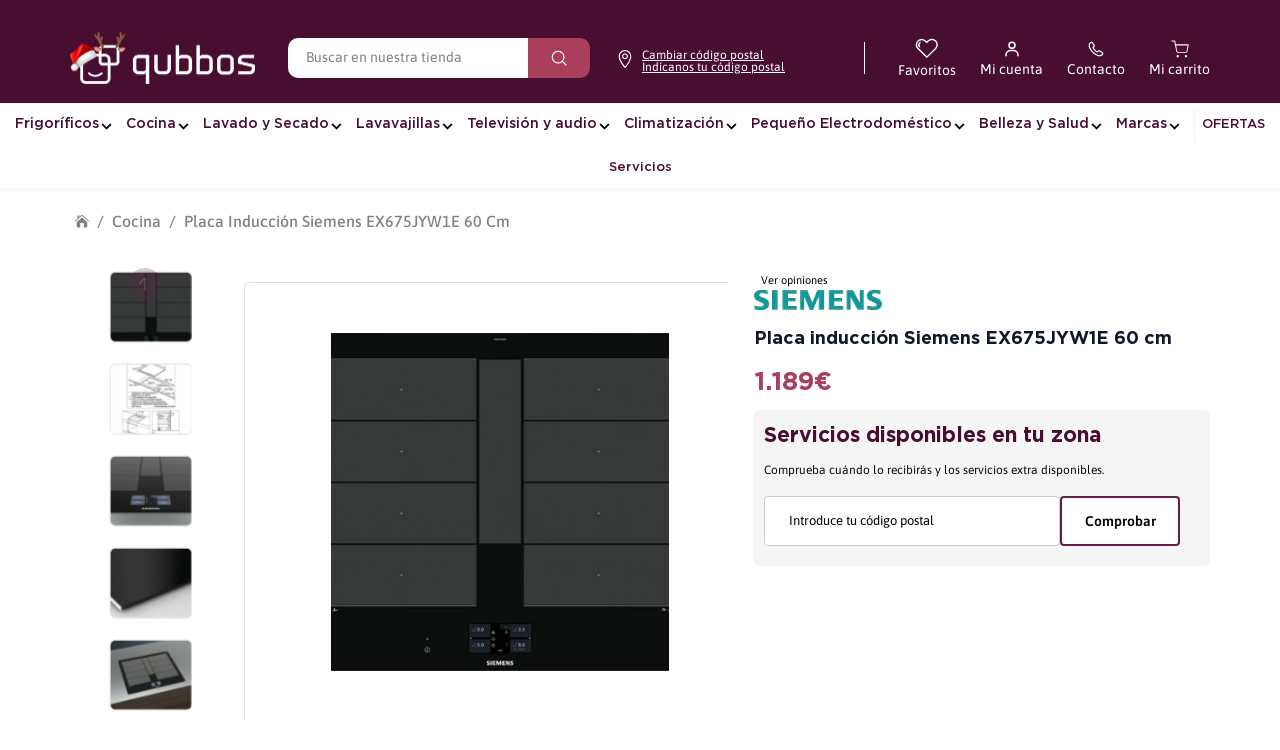

--- FILE ---
content_type: text/javascript
request_url: https://qubbos.es/cdn/shop/t/100/assets/custom.js?v=32035144990614363481760405935
body_size: 3159
content:
function scrollToSubscription(){let t=document.querySelector(".section_background").offsetTop;t-=document.getElementById("shopify-section-header").offsetHeight+20,window.scrollTo(0,t)}function readCookie(t){let e=t+"=",i=document.cookie.split(";");for(let n=0;n<i.length;n++){let s=i[n];for(;s.charAt(0)==" ";)s=s.substring(1,s.length);if(s.indexOf(e)==0)return decodeURIComponent(s.substring(e.length,s.length))}return null}function setCookie(t,e,i=365){let n=new Date;n.setTime(n.getTime()+864e5*i);let s="; expires="+n.toUTCString();document.cookie=t+"="+encodeURIComponent(e)+s+"; path=/"}function getZipObject(t){let e=t.toString(8).padStart(5,"0");return window.zipData.find(t2=>t2.cod_postal===e)}function updateZip(t){let e=getZipObject(t);return!!e&&(document.body.toggleAttribute("data-zip-loading",!1),document.dispatchEvent(new CustomEvent("zip_updated",{detail:e})),setCookie("zip",e.cod_postal),!0)}function checkZipCookie(){let t=readCookie("zip");return document.body.toggleAttribute("data-zip-loading",!1),!!(t&&updateZip(t))||(document.body.setAttribute("data-no-zip",!0),!1)}(function(){let t=navigator.userAgent,e;e=t.match(/chrome|chromium|crios/i)?"chrome":t.match(/firefox|fxios/i)?"firefox":t.match(/safari/i)?"safari":t.match(/opr\//i)?"opera":t.match(/edg/i)?"edge":t.match(/instagram|facebook/i)?"facebook":"No-browser-detection",document.querySelector("html").classList.add(e);let i=document.querySelectorAll(".truncate_button");function n(t2){let e2=t2.currentTarget.getAttribute("data-toggle-id"),i2=t2.target.closest(".js-rich-text-container");i2.querySelector(`.truncate[data-toggle="${e2}"]`).hasAttribute("open")?(i2.querySelector(`.truncate[data-toggle="${e2}"]`).removeAttribute("open"),i2.querySelector(".truncate_button").classList.remove("open")):(i2.querySelector(".truncate_button").classList.add("open"),i2.querySelector(`.truncate[data-toggle="${e2}"]`).setAttribute("open",!0))}i.length&&i.forEach(t2=>{t2.addEventListener("click",n.bind(this),!0)});let s=document.querySelector(".js-desktop-search");s&&s.addEventListener("click",function(){document.querySelector(".show-search-link.header-mobile-only")?.click()});let o=document.querySelectorAll(".js-toggle-read");function a(t2){t2.currentTarget.closest(".js-toggle-read").classList.toggle("open"),t2.currentTarget.closest(".toggle-target-container").querySelectorAll(".js-hide-drop").forEach(t3=>{t3.classList.toggle("hidden")})}o.length&&o.forEach(t2=>{t2.addEventListener("click",a.bind(this),!0)})})(),document.addEventListener("DOMContentLoaded",function(){let t,e,i=document.querySelectorAll(".navigation__item--with-children");function n(){clearTimeout(e)}const menuItems=i,o=document.getElementById("overlay");o.addEventListener("touchstart",function(e2){e2.stopPropagation(),e2.preventDefault(),e2.stopImmediatePropagation(),menuItems.forEach(function(item){item.classList.remove("navigation__item--show-children")}),clearTimeout(t),clearTimeout(e2),o.style.display="none"}),i.forEach(function(i2){let s=i2.querySelectorAll(".navigation__child");i2.addEventListener("mouseover",function(){menuItems.forEach(function(item,index){item!==i2&&item.classList.remove("navigation__item--show-children")}),clearTimeout(e),clearTimeout(t),t=setTimeout(function(){i2.classList.add("navigation__item--show-children"),o.style.display="block"},100)}),i2.addEventListener("touchstart",function(){clearTimeout(e),clearTimeout(t),menuItems.forEach(function(item){item!==i2&&item.classList.remove("navigation__item--show-children")}),t=setTimeout(function(){i2.classList.add("navigation__item--show-children"),o.style.display="block"},100)}),i2.addEventListener("mouseout",function(){clearTimeout(t),e=setTimeout(function(){i2.classList.remove("navigation__item--show-children"),o.style.display="none"},200)}),s.forEach(function(t2){t2.addEventListener("mouseover",n),t2.addEventListener("mouseout",function(){e=setTimeout(function(){i2.classList.remove("navigation__item--show-children")},200)})})})}),document.addEventListener("DOMContentLoaded",checkZipCookie),document.addEventListener("DOMContentLoaded",enableAlertBeforeATC),document.addEventListener("zip_updated",t=>{document.body.toggleAttribute("data-zip-loading",!1),document.body.setAttribute("data-zip",t.detail.cod_postal),document.body.toggleAttribute("data-no-zip",!1),document.querySelectorAll(".zip-value__span").forEach(e=>e.textContent=t.detail.cod_postal)});class ZipInput extends HTMLElement{constructor(){if(super(),this.inputEl=this.querySelector('input[name="zip_input"]'),this.buttonEl=this.querySelector('button[name="zip_submit"]'),this.errorEl=this.querySelector(".error"),!this.inputEl||!this.buttonEl||!this.errorEl)return console.error("Failed to init zip-input due to missing elements",{zipInput:this,inputEl:this.inputEl,buttonEl:this.buttonEl,errorEl:this.errorEl});this.modalParent=this.closest(".cc-modal-window__content-container"),this.init()}init(){this.buttonEl.addEventListener("click",this.handleSubmit.bind(this)),this.buttonEl.addEventListener("zip_updated",this.handleZipUpdate.bind(this))}get zip(){return this.inputEl.value}set zip(t){this.inputEl.value=t}handleSubmit(){let t=updateZip(this.zip);this.errorEl.classList.toggle("hidden",t);let e=document.querySelector(".cc-popup");e&&e.classList.remove("cc-popup--visible"),t&&this.modalParent&&this.modalParent.querySelector(".cc-modal-window__close").click()}handleZipUpdate(t){this.zip=t.detail.cod_postal}}function enableAlertBeforeATC(){let t=document.querySelectorAll(".without_zip_info"),e=document.querySelectorAll(".add-to-cart-button");document.querySelectorAll("[data-toggle-atc-alert]").forEach(i=>{i.addEventListener("click",()=>{i.classList.add("hidden"),e.forEach(t2=>{t2.oldTextContent=t2.textContent,t2.textContent=i.dataset.toggleAtcAlert}),t.forEach(t2=>{t2.classList.remove("hidden")}),document.addEventListener("zip_updated",()=>{e.forEach(t2=>{t2.oldTextContent=t2.textContent,t2.textContent=t2.oldTextContent}),t.forEach(t2=>{t2.classList.add("hidden")})})})})}customElements.define("zip-input",ZipInput),document.addEventListener("DOMContentLoaded",function(){let t=document.querySelector("#shopify-block-sequra_on_site_messaging_sequra_promotional_widget_6PRwJU");if(t){t.style.width="100%";let e=t.parentElement;e&&(e.style.position="relative",e.style.width="100%",e.style.marginBottom="15px")}let i=document.querySelectorAll(".image-cont.image-cont--with-secondary-image.image-cont--same-aspect-ratio");i.length&&i.forEach(t2=>{let e=t2.querySelector(".image-cont .product-link.product-link__ofuscado:not(.block-inner-inner)"),i2=t2.querySelector(".js-product-item-quick-shop-button"),n=0;e.addEventListener("click",t3=>{n++,window.innerWidth<1024&&n===1&&t3.preventDefault()}),i2?.addEventListener("click",()=>{n=0})})});class ShippingTime extends HTMLElement{static productIds=[];static fetched=!1;constructor(){super()}connectedCallback(){if(this.productId=this.dataset.productId,!this.productId)return console.warn("ShippingTime couldn't init because it was missing data-product-id");ShippingTime.fetched&&(ShippingTime.fetched=!1,ShippingTime.productIds=[],setTimeout(()=>{ShippingTime.getShippingTimes()},0)),ShippingTime.productIds.push(this.productId),this.init()}init(){this.defaultMessage=this.querySelector("[data-delivery_days_default]"),this.inStockMessage=this.querySelector("[data-delivery_days_in_stock]"),this.inStockMessageWcp=this.querySelector("[data-delivery_days_in_stock_wcp]"),this.noStockMessage=this.querySelector("[data-delivery_days_no_stock]"),document.addEventListener("shipping_times_updated",this.handleTimesChange.bind(this)),this.classList.add("is-loading-shipping")}handleTimesChange(t){this.defaultMessage&&this.defaultMessage.classList.add("hidden");let{shippingTimes:e}=t.detail,i=e.stockLevels,n=i.find(t2=>t2.prod_id==this.productId);n&&(this.updateMessage(n),this.classList.remove("is-loading-shipping"))}hideProductCardUnavailable(id,isAvailable){if(!isAvailable){const parentCurrent=document.querySelector(`.product-block[data-product-id='${id}']`);parentCurrent&&parentCurrent.parentElement.classList.add("hidden")}}updateMessage(stDat){let{available,prod_id,entrega:{msg,fullMsg}}=stDat;const htmlObj=$(`shipping-time[data-product-id="${prod_id}"]`);if(htmlObj.length)if(available){const shipping_cost=htmlObj.data("shipping-cost"),cp=document.querySelector(".price-to-shipping"),is_americano=htmlObj.data("is-americano"),provider=htmlObj.data("provider").toLowerCase();is_americano&&!["balay","bosch","siemens"].includes(provider)&&(fullMsg=`${msg} a pie de calle`);let baseDelivery=$("<span>").text(shipping_cost?fullMsg:msg);shipping_cost&&(cp.innerHTML=`es ${shipping_cost}\u20AC`),htmlObj.empty().append(baseDelivery);const prodForm=$(`form[data-product-id="${prod_id}"]`);if(prodForm.length){const deliveryInput=$("<input>").attr({type:"hidden",name:"properties[Entrega]",value:fullMsg});prodForm.append(deliveryInput)}}else htmlObj.empty(),this.hideProductCardUnavailable(prod_id,available);const cls=available?"available":"unavailable";$("div.btn-add-to-cart").hide();const btnAdd2Cart=$(`div.stock-${cls}`);btnAdd2Cart.length&&btnAdd2Cart.show()}static listen(){document.addEventListener("zip_updated",async t=>{this.productIds.length!==0&&(this.zip=t.detail.cod_postal,this.getShippingTimes())})}static async getShippingTimes(){this.fetched=!0;let t=await this.runFetchShippingTimes();document.dispatchEvent(new CustomEvent("shipping_times_updated",{detail:{shippingTimes:t}}))}static async runFetchShippingTimes(){return(await fetch("https://api-qubbos-stock-sync.onrender.com/api/available-in-closest-warehouse",{method:"POST",headers:{"Content-Type":"application/json"},body:JSON.stringify({prodId:this.productIds,postalCode:this.zip})})).json()}}customElements.define("shipping-time",ShippingTime),ShippingTime.listen(),document.addEventListener("DOMContentLoaded",function(){updateUnitMessages()}),typeof Shopify<"u"&&(document.addEventListener("shopify:section:load",function(){updateUnitMessages()}),document.addEventListener("shopify:section:unload",function(){updateUnitMessages()})),document.addEventListener("click",function(event){event.target.closest(".js-pagination-load-more")&&setTimeout(updateUnitMessages,300)});const targetNode=document.body,config={childList:!0,subtree:!0},observer=new MutationObserver(function(mutationsList,observer2){for(let mutation of mutationsList)if(mutation.type==="childList"&&document.querySelector(".last-unit-product")){updateUnitMessages(),observer2.disconnect(),setTimeout(()=>observer2.observe(targetNode,config),50);break}});observer.observe(targetNode,config);function updateUnitMessages(){document.querySelectorAll(".last-unit-product").forEach(el=>{const inventory=parseInt(el.dataset.inventory,10);let message="";el.dataset.singleUnit&&el.dataset.multipleUnits?inventory===1?message=el.dataset.singleUnit.replace("x",inventory):inventory>1?message=el.dataset.multipleUnits.replace("x",inventory):message=el.dataset.multipleUnits.replace("x",0):message="Mensaje de stock no disponible",el.innerHTML=message,el.style.display="block"})}document.addEventListener("DOMContentLoaded",()=>{const scrollContainer=document.querySelector(".scroll-container"),leftArrow=document.querySelector(".arrow-ball.left"),rightArrow=document.querySelector(".arrow-ball.right");if(!scrollContainer||!leftArrow||!rightArrow){console.error("Error: '.scroll-container' o flechas de navegaci\xF3n no encontradas.");return}const updateArrowVisibility=()=>{if(!(scrollContainer.scrollWidth>scrollContainer.clientWidth)){leftArrow.style.display="none",rightArrow.style.display="none";return}leftArrow.style.display="flex",rightArrow.style.display="flex",scrollContainer.scrollLeft<=0&&(leftArrow.style.display="none"),Math.round(scrollContainer.scrollLeft+scrollContainer.clientWidth)>=scrollContainer.scrollWidth&&(rightArrow.style.display="none")};leftArrow.addEventListener("click",()=>{scrollContainer.scrollBy({left:-200,behavior:"smooth"}),setTimeout(updateArrowVisibility,300)}),rightArrow.addEventListener("click",()=>{scrollContainer.scrollBy({left:200,behavior:"smooth"}),setTimeout(updateArrowVisibility,300)}),scrollContainer.addEventListener("scroll",updateArrowVisibility),window.addEventListener("load",updateArrowVisibility),setTimeout(updateArrowVisibility,100)});function reorderProducts(){const productList=document.querySelector(".grid.product-list");if(!productList)return;const availableProducts=Array.from(productList.querySelectorAll(".product-available"));Array.from(productList.querySelectorAll(".product-out-stock")).forEach(product=>{productList.appendChild(product)})}document.addEventListener("DOMContentLoaded",reorderProducts);const observerNew=new MutationObserver(function(mutations){mutations.forEach(function(mutation){mutation.addedNodes.length&&setTimeout(reorderProducts,100)},50)});document.addEventListener("DOMContentLoaded",function(){document.body.addEventListener("submit",async function(e){const form=e.target.closest(".js-add-and-go");if(!form)return;e.preventDefault();const btn=form.querySelector('button[type="submit"]'),variantInput=form.querySelector('input[name="id"]');if(!variantInput)return form.submit();const variantId=variantInput.value,productUrl=form.dataset.productUrl||form.getAttribute("data-product-url"),oldText=btn.textContent;btn.disabled=!0,btn.textContent=oldText+"\u2026";try{productUrl?window.location.href=productUrl:window.location.href="/cart"}catch{const fallback=document.createElement("form");fallback.method="POST",fallback.action="/cart/add";const input=document.createElement("input");input.type="hidden",input.name="id",input.value=variantId,fallback.appendChild(input),document.body.appendChild(fallback),fallback.submit()}finally{btn.disabled=!1,btn.textContent=oldText}})});
//# sourceMappingURL=/cdn/shop/t/100/assets/custom.js.map?v=32035144990614363481760405935


--- FILE ---
content_type: text/javascript
request_url: https://qubbos.es/cdn/shop/t/100/assets/pdp.js?v=103334182060997351171747014828
body_size: 34
content:
!function(e){let s=document.querySelector("[data-product-container]"),t=document.querySelectorAll("[data-shop-bar]"),o=document.querySelector("[data-footer]"),l={shopBarVisible:"shop-bar--is-visible",footerPush:"site-footer--push"},i=function(){let e=window.scrollY,i=s.getBoundingClientRect().top+e;e>i?(t.forEach(e=>{e.classList.add(l.shopBarVisible)}),o.classList.add(l.footerPush)):e<i-60&&(t.forEach(e=>{e.classList.remove(l.shopBarVisible)}),o.classList.remove(l.footerPush))};if(window.innerWidth<1024)t.forEach(e=>{e.classList.add(l.shopBarVisible)}),o.classList.add(l.footerPush);else{var c;let a,n;window.addEventListener("scroll",(c=()=>i(),function e(...s){let t=Date.now();n=clearTimeout(n),!a||t-a>=100?(c.apply(null,s),a=t):n=setTimeout(e.bind(null,...s),100-(t-a))}))}if(e(".shopbar--submit-container").removeClass("custom-hidden"),window.innerWidth<768){let r=document.querySelectorAll(".shop-bar .shop-pay button"),d=document.getElementById("paying-mobile__popup"),u=document.getElementById("shopify-section-header"),m=document.querySelectorAll(".custom-popup__background"),h=document.body,p=document.querySelectorAll(".custom-modal__close");e(".shopbar--submit-container").removeClass("custom-hidden"),r.forEach(e=>{e.addEventListener("click",e=>{e.preventDefault(),d.classList.add("custom-popup__open"),u.classList.add("custom-hidden"),h.classList.add("noscroll")})}),p.forEach(e=>{e.addEventListener("click",e=>{e.currentTarget.parentElement.parentElement.classList.remove("custom-popup__open"),h.classList.remove("noscroll"),u.classList.remove("custom-hidden")})}),m.forEach(e=>{e.addEventListener("click",e=>{e.target.nextElementSibling.querySelector(".custom-modal__close").click()})})}e(".see_more, .see_less").click(function(s){e(this).parent().slideUp(),e(this).parent().siblings().slideDown(),e(this).hasClass("see_less")&&(scrollTop=e("#product-description").offset().top-e("#shopify-section-header").outerHeight()-50,e("html, body").animate({scrollTop:scrollTop},100))});let f=e(".custom__modal-container");window.innerWidth<768&&(e(document).on("click",".cc-modal.custom-modal__trigger",function(s){s.preventDefault();let t=e(this).data("cc-modal-contentelement"),o=e(t);f.removeClass("custom-hidden"),o.removeClass("custom-hidden"),console.log(o),console.log(f)}),e(document).on("click",".custom__modal-container",function(s){e(this).addClass("custom-hidden"),e(this).find(".custom-modal").addClass("custom-hidden")}))}(theme.jQuery);

--- FILE ---
content_type: text/javascript
request_url: https://qubbos.es/cdn/shop/t/100/compiled_assets/scripts.js?68802
body_size: 347
content:
(function(){var __sections__={};(function(){for(var i=0,s=document.getElementById("sections-script").getAttribute("data-sections").split(",");i<s.length;i++)__sections__[s[i]]=!0})(),function(){if(__sections__["main-contact"])try{const form=document.getElementById("contact_form");if(form!==null){let form_action=form.getAttribute("action"),form_action_wo_hash=form_action.substring(0,form_action.indexOf("#"));form.setAttribute("action",form_action_wo_hash)}}catch(e){console.error(e)}}(),function(){if(__sections__["main-product"])try{let check_emi2=function(){const priceElement=document.querySelector("span.h3.current-price.theme-money"),price_text=parseFloat(priceElement.getAttribute("origin_price"))/100,select_element=document.querySelector('select[name="emi_select"]'),selected_val=select_element?select_element.value:1,formated_val=(parseFloat(price_text)/parseFloat(selected_val)).toString().replace(/(?!\.)\D/g,"").replace(/(?<=\..*)\./g,"").replace(/(?<=\.\d\d).*/g,"").replace(/\B(?=(\d{3})+(?!\d))/g,".");document.querySelectorAll(".divide_val").forEach(function(element){element.textContent=parseInt(formated_val)})};var check_emi=check_emi2;document.addEventListener("DOMContentLoaded",function(){check_emi2(),document.addEventListener("change",function(event){event.target.matches('select[name="emi_select"]')&&check_emi2()}),document.addEventListener("click",function(event){event.target.matches(".more-content")&&(document.querySelectorAll(".custom-hide-show").forEach(function(element){element.classList.add("active-content")}),document.querySelectorAll(".less-content").forEach(function(element){element.classList.remove("custom-hidden")}),event.target.classList.add("custom-hidden"))}),document.addEventListener("click",function(event){event.target.matches(".less-content")&&(document.querySelectorAll(".custom-hide-show").forEach(function(element){element.classList.remove("active-content")}),document.querySelectorAll(".more-content").forEach(function(element){element.classList.remove("custom-hidden")}),event.target.classList.add("custom-hidden"))})})}catch(e){console.error(e)}}(),function(){if(!(!__sections__["product-recommendations"]&&!Shopify.designMode))try{const handleIntersection=(entries,observer2)=>{if(!entries[0].isIntersecting)return;observer2.unobserve(productRecommendationsSection);const url=productRecommendationsSection.dataset.url;fetch(url).then(response=>response.text()).then(text=>{const html=document.createElement("div");html.innerHTML=text;const recommendations=html.querySelector(".product-recommendations");if(recommendations&&recommendations.innerHTML.trim().length){productRecommendationsSection.innerHTML=recommendations.innerHTML;const slick_details={infinite:!0,slidesToShow:4,slidesToScroll:1,arrows:!0,prevArrow:$("#prev-arrow"),nextArrow:$("#next-arrow"),responsive:[{breakpoint:1024,settings:{slidesToShow:2,slidesToScroll:1}},{breakpoint:768,settings:{slidesToShow:1,slidesToScroll:1}}]};$(".product-recommendations .product-recommendations__slider").slick(slick_details)}}).catch(e=>{console.error(e)})},productRecommendationsSection=document.querySelector(".product-recommendations");new IntersectionObserver(handleIntersection,{rootMargin:"0px 0px 200px 0px"}).observe(productRecommendationsSection)}catch(e){console.error(e)}}(),function(){if(!(!__sections__["product-similars"]&&!Shopify.designMode))try{if($(".product-similars__slider").children().length>0){const slick_details={infinite:!0,slidesToShow:4,slidesToScroll:1,arrows:!0,prevArrow:$("#prev-arrow-2"),nextArrow:$("#next-arrow-2"),responsive:[{breakpoint:1024,settings:{slidesToShow:2,slidesToScroll:1}},{breakpoint:767,settings:{slidesToShow:2,slidesToScroll:1}}]};$(".product-similars__slider").find(".slick-slide").css("margin","0 20px"),$(".product-similars__slider").slick(slick_details)}}catch(e){console.error(e)}}()})();
//# sourceMappingURL=/cdn/shop/t/100/compiled_assets/scripts.js.map?68802=


--- FILE ---
content_type: image/svg+xml
request_url: https://qubbos.es/cdn/shop/files/right.svg?v=1740548689
body_size: -691
content:
<svg xmlns:xlink="http://www.w3.org/1999/xlink" xmlns="http://www.w3.org/2000/svg" xml:space="preserve" width="32px" viewBox="0 0 32 32" version="1.1" id="Слой_1" height="32px"><path id="Chevron_Right" fill-rule="evenodd" fill="#121313" d="M21.698,15.286l-9.002-8.999  c-0.395-0.394-1.035-0.394-1.431,0c-0.395,0.394-0.395,1.034,0,1.428L19.553,16l-8.287,8.285c-0.395,0.394-0.395,1.034,0,1.429  c0.395,0.394,1.036,0.394,1.431,0l9.002-8.999C22.088,16.325,22.088,15.675,21.698,15.286z" clip-rule="evenodd"></path><g></g><g></g><g></g><g></g><g></g><g></g></svg>